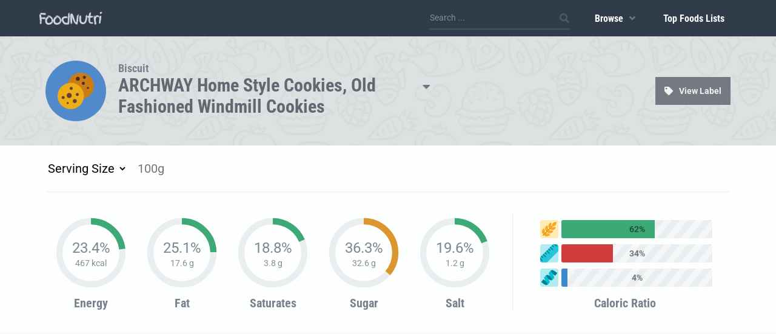

--- FILE ---
content_type: text/html; charset=UTF-8
request_url: https://foodnutri.com/facts/archway-home-style-cookies-old-fashioned-windmill-cookies
body_size: 8330
content:
<!DOCTYPE html>
<html lang="en">
	<head>
		<meta charset="utf-8">
		<meta name="viewport" content="width=device-width,minimum-scale=1">
		<title>ARCHWAY Home Style Cookies, Old Fashioned Windmill Cookies | Nutrition Facts, Carbs & Calories</title>
		<meta property="og:url" content="https://foodnutri.com/facts/archway-home-style-cookies-old-fashioned-windmill-cookies">
		<meta property="og:type" content="website">
		<meta property="og:title" content="ARCHWAY Home Style Cookies, Old Fashioned Windmill Cookies | Nutrition Facts, Carbs & Calories">
		<meta property="og:locale" content="en_US">
		<meta property="og:image" content="https://foodnutri.com/web/img/ids/275.png">
		<meta property="og:description" content="Nutrition label, facts, carbs and calories for ARCHWAY Home Style Cookies, Old Fashioned Windmill Cookies. Embed or print nutrition label.">
		<meta property="og:site_name" content="FoodNutri">
		<meta name="description" content="Nutrition label, facts, carbs and calories for ARCHWAY Home Style Cookies, Old Fashioned Windmill Cookies. Embed or print nutrition label.">
		<meta name="keywords" content="food,nutrition,vegetables,seafood,fruit,meat,dairy,egg,foodnutri,vitamins,minerals,fat,calories,protein,carbs">
		<meta name="twitter:card" content="summary_large_image">
		<meta name="twitter:description" content="Nutrition label, facts, carbs and calories for ARCHWAY Home Style Cookies, Old Fashioned Windmill Cookies. Embed or print nutrition label.">
		<meta name="twitter:title" content="ARCHWAY Home Style Cookies, Old Fashioned Windmill Cookies | Nutrition Facts, Carbs & Calories">
		<meta name="twitter:site" content="@foodnutrifacts">
		<meta name="twitter:image" content="https://foodnutri.com/web/img/ids/275.png">
		<meta name="twitter:creator" content="@foodnutrifacts">
		<link rel="icon" type="image/png" href="https://foodnutri.com/web/img/icon.png">
		<link href="https://foodnutri.com/web/css/style.min.css?v=1.0.0" rel="stylesheet" type="text/css">
		
<link rel="canonical" href="https://foodnutri.com/facts/archway-home-style-cookies-old-fashioned-windmill-cookies">

	</head>
	<body>
		
		<div class="top-bar">
		    <nav>
		        <a href="https://foodnutri.com/"><img src="https://foodnutri.com/web/img/logo.png" alt="FoodNutri"></a>
		        <ul>
										<li>
						<input type="checkbox" id="msearch">
					    <label for="msearch"><i class="fas fa-search"></i></label>
						<div class="search-top">
							<input type="text" name="search_text" id="search_text" placeholder="Search ...">
							<a href="#"><i class="fas fa-search"></i></a>
						</div>
					</li>
							            <li>
		                <a href="#">Browse<i class="fas fa-angle-down"></i></a>
						<input type="checkbox" id="mmenu">
					    <label for="mmenu"><i class="fas fa-bars"></i></label>
		                <div class="drop-con">
		                    <div class="img">
		                        <img src="https://foodnutri.com/web/img/veg.jpg" width="300" height="250" alt="Food">
		                    </div>
		                    <div class="links">
		                        <h2>Browse Foods & Beverages</h2>
		                        <a href="https://foodnutri.com/search/n0/eggs,milk%20and%20milk%20products/n/n/n/1"><i class="fas fa-angle-right"></i>Dairy & Egg Items</a>
		                        <a href="https://foodnutri.com/search/n0/vegetables/n/n/n/1"><i class="fas fa-angle-right"></i>Vegetables</a>
		                        <a href="https://foodnutri.com/search/n0/fruits/n/n/n/1"><i class="fas fa-angle-right"></i>Fruits</a>
		                        <a href="https://foodnutri.com/search/n0/aquatic%20foods/n/n/n/1"><i class="fas fa-angle-right"></i>Seafood</a>
		                        <a href="https://foodnutri.com/search/n0/cereals%20and%20cereal%20products/n/n/n/1"><i class="fas fa-angle-right"></i>Cereal</a>
		                        <a href="https://foodnutri.com/search/n0/nuts/n/n/n/1"><i class="fas fa-angle-right"></i>Nuts</a>
		                        <a href="https://foodnutri.com/search/n0/animal%20foods/n/n/n/1"><i class="fas fa-angle-right"></i>Meat & Poultry</a>
		                        <a href="https://foodnutri.com/search/n0/beverages/n/n/n/1"><i class="fas fa-angle-right"></i>Beverages</a>
		                        <a href="https://foodnutri.com/search/n0/gourds/n/n/n/1"><i class="fas fa-angle-right"></i>Gourds</a>
		                        <a href="https://foodnutri.com/search/n0/pulses/n/n/n/1"><i class="fas fa-angle-right"></i>Pulses</a>
		                        <div>
		                            <a href="https://foodnutri.com/search">Browse All Foods & Beverages</a>
									<a class="dhide" href="https://foodnutri.com/top-foods-lists">Top Foods Lists</a>
		                        </div>
		                    </div>
		                </div>
		            </li>
					<li>
						<a href="https://foodnutri.com/top-foods-lists">Top Foods Lists</a>
					</li>
		        </ul>
		    </nav>
		</div>
		<main>
<div class="facts-top">
    <div class="con">
        <div class="img">
                        <img src="https://foodnutri.com/web/img/foods/cookies.png" alt="Biscuit" width="80" height="80">
                    </div>
        <div class="headings">
            <h2>Biscuit</h2>
            <h1>ARCHWAY Home Style Cookies, Old Fashioned Windmill Cookies<i class="fas fa-caret-down"></i></h1>
            <div class="dropdown">
                                <a href="https://foodnutri.com/facts/archway-home-style-cookies-chocolate-chip-ice-box">ARCHWAY Home Style Cookies, Chocolate Chip Ice Box</a>
                                <a href="https://foodnutri.com/facts/archway-home-style-cookies-coconut-macaroon">ARCHWAY Home Style Cookies, Coconut Macaroon</a>
                                <a href="https://foodnutri.com/facts/archway-home-style-cookies-date-filled-oatmeal">ARCHWAY Home Style Cookies, Date Filled Oatmeal</a>
                                <a href="https://foodnutri.com/facts/archway-home-style-cookies-dutch-cocoa">ARCHWAY Home Style Cookies, Dutch Cocoa</a>
                                <a href="https://foodnutri.com/facts/archway-home-style-cookies-frosty-lemon">ARCHWAY Home Style Cookies, Frosty Lemon</a>
                                <a href="https://foodnutri.com/facts/archway-home-style-cookies-iced-molasses">ARCHWAY Home Style Cookies, Iced Molasses</a>
                                <a href="https://foodnutri.com/facts/archway-home-style-cookies-iced-oatmeal">ARCHWAY Home Style Cookies, Iced Oatmeal</a>
                                <a href="https://foodnutri.com/facts/archway-home-style-cookies-molasses">ARCHWAY Home Style Cookies, Molasses</a>
                                <a href="https://foodnutri.com/facts/archway-home-style-cookies-oatmeal">ARCHWAY Home Style Cookies, Oatmeal</a>
                                <a href="https://foodnutri.com/facts/archway-home-style-cookies-oatmeal-raisin">ARCHWAY Home Style Cookies, Oatmeal Raisin</a>
                                <a href="https://foodnutri.com/facts/archway-home-style-cookies-old-fashioned-molasses">ARCHWAY Home Style Cookies, Old Fashioned Molasses</a>
                                <a href="https://foodnutri.com/facts/archway-home-style-cookies-old-fashioned-windmill-cookies">ARCHWAY Home Style Cookies, Old Fashioned Windmill Cookies</a>
                                <a href="https://foodnutri.com/facts/archway-home-style-cookies-peanut-butter">ARCHWAY Home Style Cookies, Peanut Butter</a>
                                <a href="https://foodnutri.com/facts/archway-home-style-cookies-raspberry-filled">ARCHWAY Home Style Cookies, Raspberry Filled</a>
                                <a href="https://foodnutri.com/facts/archway-home-style-cookies-reduced-fat-ginger-snaps">ARCHWAY Home Style Cookies, Reduced Fat Ginger Snaps</a>
                                <a href="https://foodnutri.com/facts/archway-home-style-cookies-strawberry-filled">ARCHWAY Home Style Cookies, Strawberry Filled</a>
                                <a href="https://foodnutri.com/facts/archway-home-style-cookies-sugar-free-oatmeal">ARCHWAY Home Style Cookies, Sugar Free Oatmeal</a>
                                <a href="https://foodnutri.com/facts/biscuits-mixed-grain-refrigerated-dough">Biscuits, mixed grain, refrigerated dough</a>
                                <a href="https://foodnutri.com/facts/biscuits-plain-or-buttermilk-dry-mix">Biscuits, plain or buttermilk, dry mix</a>
                                <a href="https://foodnutri.com/facts/biscuits-plain-or-buttermilk-dry-mix-prepared">Biscuits, plain or buttermilk, dry mix, prepared</a>
                                <a href="https://foodnutri.com/facts/biscuits-plain-or-buttermilk-frozen-baked">Biscuits, plain or buttermilk, frozen, baked</a>
                                <a href="https://foodnutri.com/facts/biscuits-plain-or-buttermilk-prepared-from-recipe">Biscuits, plain or buttermilk, prepared from recipe</a>
                                <a href="https://foodnutri.com/facts/biscuits-plain-or-buttermilk-refrigerated-dough-higher-fat">Biscuits, plain or buttermilk, refrigerated dough, higher fat</a>
                                <a href="https://foodnutri.com/facts/biscuits-plain-or-buttermilk-refrigerated-dough-higher-fat-baked">Biscuits, plain or buttermilk, refrigerated dough, higher fat, baked</a>
                                <a href="https://foodnutri.com/facts/biscuits-plain-or-buttermilk-refrigerated-dough-lower-fat">Biscuits, plain or buttermilk, refrigerated dough, lower fat</a>
                                <a href="https://foodnutri.com/facts/biscuits-plain-or-buttermilk-refrigerated-dough-lower-fat-baked">Biscuits, plain or buttermilk, refrigerated dough, lower fat, baked</a>
                                <a href="https://foodnutri.com/facts/cookies-animal-crackers-(includes-arrowroot-tea-biscuits)">Cookies, animal crackers (includes arrowroot, tea biscuits)</a>
                                <a href="https://foodnutri.com/facts/cookies-brownies-commercially-prepared">Cookies, brownies, commercially prepared</a>
                                <a href="https://foodnutri.com/facts/cookies-brownies-dry-mix-regular">Cookies, brownies, dry mix, regular</a>
                                <a href="https://foodnutri.com/facts/cookies-brownies-dry-mix-special-dietary">Cookies, brownies, dry mix, special dietary</a>
                                <a href="https://foodnutri.com/facts/cookies-brownies-dry-mix-special-dietary-prepared">Cookies, brownies, dry mix, special dietary, prepared</a>
                                <a href="https://foodnutri.com/facts/cookies-brownies-prepared-from-recipe">Cookies, brownies, prepared from recipe</a>
                                <a href="https://foodnutri.com/facts/cookies-butter-commercially-prepared-enriched">Cookies, butter, commercially prepared, enriched</a>
                                <a href="https://foodnutri.com/facts/cookies-butter-commercially-prepared-unenriched">Cookies, butter, commercially prepared, unenriched</a>
                                <a href="https://foodnutri.com/facts/cookies-chocolate-chip-commercially-prepared-regular-higher-fat-enriched">Cookies, chocolate chip, commercially prepared, regular, higher fat, enriched</a>
                                <a href="https://foodnutri.com/facts/cookies-chocolate-chip-commercially-prepared-regular-higher-fat-unenriched">Cookies, chocolate chip, commercially prepared, regular, higher fat, unenriched</a>
                                <a href="https://foodnutri.com/facts/cookies-chocolate-chip-commercially-prepared-regular-lower-fat">Cookies, chocolate chip, commercially prepared, regular, lower fat</a>
                                <a href="https://foodnutri.com/facts/cookies-chocolate-chip-commercially-prepared-soft-type">Cookies, chocolate chip, commercially prepared, soft-type</a>
                                <a href="https://foodnutri.com/facts/cookies-chocolate-chip-commercially-prepared-special-dietary">Cookies, chocolate chip, commercially prepared, special dietary</a>
                                <a href="https://foodnutri.com/facts/cookies-chocolate-chip-dry-mix">Cookies, chocolate chip, dry mix</a>
                                <a href="https://foodnutri.com/facts/cookies-chocolate-chip-prepared-from-recipe-made-with-butter">Cookies, chocolate chip, prepared from recipe, made with butter</a>
                                <a href="https://foodnutri.com/facts/cookies-chocolate-chip-prepared-from-recipe-made-with-margarine">Cookies, chocolate chip, prepared from recipe, made with margarine</a>
                                <a href="https://foodnutri.com/facts/cookies-chocolate-chip-refrigerated-dough">Cookies, chocolate chip, refrigerated dough</a>
                                <a href="https://foodnutri.com/facts/cookies-chocolate-chip-refrigerated-dough-baked">Cookies, chocolate chip, refrigerated dough, baked</a>
                                <a href="https://foodnutri.com/facts/cookies-chocolate-sandwich-with-creme-filling-regular">Cookies, chocolate sandwich, with creme filling, regular</a>
                                <a href="https://foodnutri.com/facts/cookies-chocolate-sandwich-with-creme-filling-regular-chocolate-coated">Cookies, chocolate sandwich, with creme filling, regular, chocolate-coated</a>
                                <a href="https://foodnutri.com/facts/cookies-chocolate-sandwich-with-creme-filling-special-dietary">Cookies, chocolate sandwich, with creme filling, special dietary</a>
                                <a href="https://foodnutri.com/facts/cookies-chocolate-sandwich-with-extra-creme-filling">Cookies, chocolate sandwich, with extra creme filling</a>
                                <a href="https://foodnutri.com/facts/cookies-chocolate-wafers">Cookies, chocolate wafers</a>
                                <a href="https://foodnutri.com/facts/cookies-coconut-macaroons-prepared-from-recipe">Cookies, coconut macaroons, prepared from recipe</a>
                                <a href="https://foodnutri.com/facts/cookies-fig-bars">Cookies, fig bars</a>
                                <a href="https://foodnutri.com/facts/cookies-fortune">Cookies, fortune</a>
                                <a href="https://foodnutri.com/facts/cookies-fudge-cake-type-(includes-trolley-cakes)">Cookies, fudge, cake-type (includes trolley cakes)</a>
                                <a href="https://foodnutri.com/facts/cookies-gingersnaps">Cookies, gingersnaps</a>
                                <a href="https://foodnutri.com/facts/cookies-graham-crackers-chocolate-coated">Cookies, graham crackers, chocolate-coated</a>
                                <a href="https://foodnutri.com/facts/cookies-graham-crackers-plain-or-honey-(includes-cinnamon)">Cookies, graham crackers, plain or honey (includes cinnamon)</a>
                                <a href="https://foodnutri.com/facts/cookies-ladyfingers-with-lemon-juice-rind">Cookies, ladyfingers, with lemon juice and rind</a>
                                <a href="https://foodnutri.com/facts/cookies-ladyfingers-without-lemon-juice-rind">Cookies, ladyfingers, without lemon juice and rind</a>
                                <a href="https://foodnutri.com/facts/cookies-marshmallow-chocolate-coated-(includes-marshmallow-pies)">Cookies, marshmallow, chocolate-coated (includes marshmallow pies)</a>
                                <a href="https://foodnutri.com/facts/cookies-molasses">Cookies, molasses</a>
                                <a href="https://foodnutri.com/facts/cookies-oatmeal-commercially-prepared-fat-free">Cookies, oatmeal, commercially prepared, fat-free</a>
                                <a href="https://foodnutri.com/facts/cookies-oatmeal-commercially-prepared-regular">Cookies, oatmeal, commercially prepared, regular</a>
                                <a href="https://foodnutri.com/facts/cookies-oatmeal-commercially-prepared-soft-type">Cookies, oatmeal, commercially prepared, soft-type</a>
                                <a href="https://foodnutri.com/facts/cookies-oatmeal-commercially-prepared-special-dietary">Cookies, oatmeal, commercially prepared, special dietary</a>
                                <a href="https://foodnutri.com/facts/cookies-oatmeal-dry-mix">Cookies, oatmeal, dry mix</a>
                                <a href="https://foodnutri.com/facts/cookies-oatmeal-prepared-from-recipe-with-raisins">Cookies, oatmeal, prepared from recipe, with raisins</a>
                                <a href="https://foodnutri.com/facts/cookies-oatmeal-prepared-from-recipe-without-raisins">Cookies, oatmeal, prepared from recipe, without raisins</a>
                                <a href="https://foodnutri.com/facts/cookies-oatmeal-refrigerated-dough">Cookies, oatmeal, refrigerated dough</a>
                                <a href="https://foodnutri.com/facts/cookies-oatmeal-refrigerated-dough-baked">Cookies, oatmeal, refrigerated dough, baked</a>
                                <a href="https://foodnutri.com/facts/cookies-peanut-butter-sandwich-regular">Cookies, peanut butter sandwich, regular</a>
                                <a href="https://foodnutri.com/facts/cookies-peanut-butter-sandwich-special-dietary">Cookies, peanut butter sandwich, special dietary</a>
                                <a href="https://foodnutri.com/facts/cookies-peanut-butter-commercially-prepared-regular">Cookies, peanut butter, commercially prepared, regular</a>
                                <a href="https://foodnutri.com/facts/cookies-peanut-butter-commercially-prepared-soft-type">Cookies, peanut butter, commercially prepared, soft-type</a>
                                <a href="https://foodnutri.com/facts/cookies-peanut-butter-prepared-from-recipe">Cookies, peanut butter, prepared from recipe</a>
                                <a href="https://foodnutri.com/facts/cookies-peanut-butter-refrigerated-dough">Cookies, peanut butter, refrigerated dough</a>
                                <a href="https://foodnutri.com/facts/cookies-peanut-butter-refrigerated-dough-baked">Cookies, peanut butter, refrigerated dough, baked</a>
                                <a href="https://foodnutri.com/facts/cookies-raisin-soft-type">Cookies, raisin, soft-type</a>
                                <a href="https://foodnutri.com/facts/cookies-shortbread-commercially-prepared-pecan">Cookies, shortbread, commercially prepared, pecan</a>
                                <a href="https://foodnutri.com/facts/cookies-shortbread-commercially-prepared-plain">Cookies, shortbread, commercially prepared, plain</a>
                                <a href="https://foodnutri.com/facts/cookies-sugar-wafers-with-creme-filling-regular">Cookies, sugar wafers with creme filling, regular</a>
                                <a href="https://foodnutri.com/facts/cookies-sugar-wafers-with-creme-filling-special-dietary">Cookies, sugar wafers with creme filling, special dietary</a>
                                <a href="https://foodnutri.com/facts/cookies-sugar-commercially-prepared-regular-(includes-vanilla)">Cookies, sugar, commercially prepared, regular (includes vanilla)</a>
                                <a href="https://foodnutri.com/facts/cookies-sugar-commercially-prepared-special-dietary">Cookies, sugar, commercially prepared, special dietary</a>
                                <a href="https://foodnutri.com/facts/cookies-sugar-prepared-from-recipe-made-with-margarine">Cookies, sugar, prepared from recipe, made with margarine</a>
                                <a href="https://foodnutri.com/facts/cookies-sugar-refrigerated-dough">Cookies, sugar, refrigerated dough</a>
                                <a href="https://foodnutri.com/facts/cookies-sugar-refrigerated-dough-baked">Cookies, sugar, refrigerated dough, baked</a>
                                <a href="https://foodnutri.com/facts/cookies-vanilla-sandwich-with-creme-filling">Cookies, vanilla sandwich with creme filling</a>
                                <a href="https://foodnutri.com/facts/cookies-vanilla-wafers-higher-fat">Cookies, vanilla wafers, higher fat</a>
                                <a href="https://foodnutri.com/facts/cookies-vanilla-wafers-lower-fat">Cookies, vanilla wafers, lower fat</a>
                                <a href="https://foodnutri.com/facts/fast-foods-cookies-animal-crackers">Fast foods, cookies, animal crackers</a>
                                <a href="https://foodnutri.com/facts/fast-foods-cookies-chocolate-chip">Fast foods, cookies, chocolate chip</a>
                                <a href="https://foodnutri.com/facts/keebler-keebler-chocolate-graham-selects">KEEBLER, KEEBLER Chocolate Graham SELECTS</a>
                                <a href="https://foodnutri.com/facts/keebler-keebler-golden-vanilla-wafers-artificially-flavored">KEEBLER, KEEBLER GOLDEN Vanilla Wafers, Artificially Flavored</a>
                                <a href="https://foodnutri.com/facts/kentucky-fried-chicken-biscuit-analyzed-prior-to-january-2007">KENTUCKY FRIED CHICKEN, Biscuit, analyzed prior to January 2007</a>
                                <a href="https://foodnutri.com/facts/martha-white-foods-martha-whites-buttermilk-biscuit-mix-dry">MARTHA WHITE FOODS, Martha White's Buttermilk Biscuit Mix, dry</a>
                                <a href="https://foodnutri.com/facts/martha-white-foods-martha-whites-chewy-fudge-brownie-mix-dry">MARTHA WHITE FOODS, Martha White's Chewy Fudge Brownie Mix, dry</a>
                                <a href="https://foodnutri.com/facts/mcdonalds-biscuit-large-size">McDONALD'S, Biscuit, large size</a>
                                <a href="https://foodnutri.com/facts/mcdonalds-biscuit-regular-size">McDONALD'S, Biscuit, regular size</a>
                                <a href="https://foodnutri.com/facts/mcdonalds-mcdonaldland-chocolate-chip-cookies">McDONALD'S, McDONALDLAND Chocolate Chip Cookies</a>
                                <a href="https://foodnutri.com/facts/mcdonalds-mcdonaldland-cookies">McDONALD'S, McDONALDLAND Cookies</a>
                                <a href="https://foodnutri.com/facts/mckee-baking-little-debbie-nutty-bars-wafers-with-peanut-butter-chocolate-covered">MCKEE BAKING, LITTLE DEBBIE NUTTY BARS, Wafers with Peanut Butter, Chocolate Covered</a>
                                <a href="https://foodnutri.com/facts/nabisco-nabisco-snackwells-fat-free-devils-food-cookie-cakes">NABISCO, NABISCO SNACKWELL'S Fat Free Devil's Food Cookie Cakes</a>
                                <a href="https://foodnutri.com/facts/pan-dulce-la-ricura-salpora-de-arroz-con-azucar-cookie-like-contains-wheat-flour-rice-flour">Pan Dulce, LA RICURA, Salpora de Arroz con Azucar, cookie-like, contains wheat flour and rice flour</a>
                                <a href="https://foodnutri.com/facts/pillsbury-golden-layer-buttermilk-biscuits-artificial-flavor-refrigerated-dough">PILLSBURY Golden Layer Buttermilk Biscuits, Artificial Flavor, refrigerated dough</a>
                                <a href="https://foodnutri.com/facts/pillsbury-grands-buttermilk-biscuits-refrigerated-dough">PILLSBURY GRANDS, Buttermilk Biscuits, refrigerated dough</a>
                                <a href="https://foodnutri.com/facts/pillsbury-buttermilk-biscuits-artificial-flavor-refrigerated-dough">PILLSBURY, Buttermilk Biscuits, Artificial Flavor, refrigerated dough</a>
                                <a href="https://foodnutri.com/facts/pillsbury-chocolate-chip-cookies-refrigerated-dough">PILLSBURY, Chocolate Chip Cookies, refrigerated dough</a>
                                <a href="https://foodnutri.com/facts/popeyes-biscuit">POPEYES, Biscuit</a>
                            </div>
        </div>
        <div class="links">
            <a href="#" class="generatelabel"><i class="fas fa-tag"></i>View Label</a>
        </div>
    </div>
</div>
<div class="facts-mid">
    <div class="con serving">
        <select>
            <option value="100">Serving Size</option>
                        <option value="20">1 serving</option>
                    </select>
        <input type="text" placeholder="100g">
    </div>
    <div class="con">
        <div class="donut nutrient" data-defval="467" data-unit="kcal" data-rda="2000" data-tooltip="2,000 kcal (RDA)">
            <svg width="130px" height="130px" viewBox="0 0 100 100">
                <circle cx="50" cy="50" r="40" fill="transparent"></circle>
                <circle cx="50" cy="50" r="40" fill="transparent" stroke-width="8" stroke="#ebeef1"></circle>
                <circle cx="50" cy="50" r="40" fill="transparent" stroke-width="8" stroke="#3da977" stroke-dasharray="500" stroke-dashoffset="-193"></circle>
            </svg>
            <div>
                23.4%<br>
                <span>467 kcal</span>
            </div>
            <h3>Energy</h3>
        </div>
                <div class="donut nutrient" data-defval="17.55" data-unit="g" data-rda="70" data-tooltip="70 g (RDA)">
            <svg width="130px" height="130px" viewBox="0 0 100 100">
                <circle cx="50" cy="50" r="40" fill="transparent"></circle>
                <circle cx="50" cy="50" r="40" fill="transparent" stroke-width="8" stroke="#ebeef1"></circle>
                <circle cx="50" cy="50" r="40" fill="transparent" stroke-width="8" stroke="#3da977" stroke-dasharray="500" stroke-dashoffset="-189"></circle>
            </svg>
            <div>
                25.1%<br>
                <span>17.6 g</span>
            </div>
            <h3>Fat</h3>
        </div>
                        <div class="donut nutrient donut-alt" data-defval="3.75" data-unit="g" data-rda="20" data-tooltip="20 g (RDA)">
            <svg width="130px" height="130px" viewBox="0 0 100 100">
                <circle cx="50" cy="50" r="40" fill="transparent"></circle>
                <circle cx="50" cy="50" r="40" fill="transparent" stroke-width="8" stroke="#ebeef1"></circle>
                <circle cx="50" cy="50" r="40" fill="transparent" stroke-width="8" stroke="#3da977" stroke-dasharray="500" stroke-dashoffset="-204"></circle>
            </svg>
            <div>
                18.8%<br>
                <span>3.8 g</span>
            </div>
            <h3>Saturates</h3>
        </div>
                        <div class="donut nutrient donut-alt" data-defval="32.64" data-unit="g" data-rda="90" data-tooltip="90 g (RDA)">
            <svg width="130px" height="130px" viewBox="0 0 100 100">
                <circle cx="50" cy="50" r="40" fill="transparent"></circle>
                <circle cx="50" cy="50" r="40" fill="transparent" stroke-width="8" stroke="#ebeef1"></circle>
                <circle cx="50" cy="50" r="40" fill="transparent" stroke-width="8" stroke="#db972e" stroke-dasharray="500" stroke-dashoffset="-160"></circle>
            </svg>
            <div>
                36.3%<br>
                <span>32.6 g</span>
            </div>
            <h3>Sugar</h3>
        </div>
                        <div class="donut nutrient donut-alt" data-defval="1.1775" data-unit="g" data-rda="6"  data-tooltip="6 g (RDA)">
            <svg width="130px" height="130px" viewBox="0 0 100 100">
                <circle cx="50" cy="50" r="40" fill="transparent"></circle>
                <circle cx="50" cy="50" r="40" fill="transparent" stroke-width="8" stroke="#ebeef1"></circle>
                <circle cx="50" cy="50" r="40" fill="transparent" stroke-width="8" stroke="#3da977" stroke-dasharray="500" stroke-dashoffset="-202"></circle>
            </svg>
            <div>
                19.6%<br>
                <span>1.2 g</span>
            </div>
            <h3>Salt</h3>
        </div>
                <div class="ratio">
            <div data-tooltip="Carbohydrates">
                <img src="https://foodnutri.com//web/img/carbs.png" width="40" height="40" alt="carbs">
                <div>
                                        <span class="bar" style="background-color:#3da977;width:62%;"></span>
                    <span class="txt">62%</span>
                </div>
            </div>
            <div data-tooltip="Fat">
                <img src="https://foodnutri.com//web/img/fat.png" width="40" height="40" alt="fat">
                <div>
                                        <span class="bar" style="background-color:#d03c3c;width:34%;"></span>
                    <span class="txt">34%</span>
                </div>
            </div>
            <div data-tooltip="Protein">
                <img src="https://foodnutri.com//web/img/protein.png" width="40" height="40" alt="protein">
                <div>
                                        <span class="bar" style="background-color:#3c89d0;width:4%;"></span>
                    <span class="txt">4%</span>
                </div>
            </div>
            <h3>Caloric Ratio</h3>
        </div>
    </div>
</div>
<div style="text-align:center;">
    <ins class="adsbygoogle"
         style="display:block;margin:20px 0 0 0;"
         data-ad-client="ca-pub-5334209985480891"
         data-ad-slot="7283293844"
         data-ad-format="auto"
         data-full-width-responsive="true"></ins>
    <script>
    (adsbygoogle = window.adsbygoogle || []).push({});
    </script>
</div>
<div class="facts-bot">
    <h2>Nutrition</h2>
    <div class="con">
        <div class="left">
            <table class="table-1">
                <thead>
                    <tr>
                        <th colspan="3">
                            <span class="h">Calories</span>
                            <span class="dv">% Daily Value</span>
                        </th>
                    </tr>
                </thead>
                <tbody>
                    <tr class="nutrient" data-defval="1956.000000000" data-unit="kj" data-rda="2000">
                        <td><b>Total Calories</b></td>
                        <td class="ts12 val">467 (1956 kJ)</td>
                        <td>
                            <div class="bar" data-tooltip="2,000 kcal (RDA)">
                                <div class="bar-con">
                                    <div style="width:23%;background:#3da977;"></div>
                                    <span>23%</span>
                                </div>
                            </div>
                        </td>
                    </tr>
                    <tr class="nutrient" data-defval="1209.6497324636" data-unit="kj">
                        <td class="child">from Carbohydrate</td>
                        <td class="ts12 val">289 (1210 kJ)</td>
                        <td></td>
                    </tr>
                    <tr class="nutrient" data-defval="661.30477378729" data-unit="kj">
                        <td class="child">from Fat</td>
                        <td class="ts12 val">158 (661 kJ)</td>
                        <td></td>
                    </tr>
                    <tr class="nutrient" data-defval="86.582986526883" data-unit="kj">
                        <td class="child">from Protein</td>
                        <td class="ts12 val">21 (87 kJ)</td>
                        <td></td>
                    </tr>
                    <tr class="nutrient" data-defval="0" data-unit="kj">
                        <td class="child">from Alcohol</td>
                        <td class="ts12 val">0 (0 kJ)</td>
                        <td></td>
                    </tr>
                </tbody>
            </table>
            <table class="table-1">
                <thead>
                    <tr>
                        <th colspan="3">
                            <span class="h">Carbohydrates</span>
                            <span class="dv">% Daily Value</span>
                        </th>
                    </tr>
                </thead>
                <tbody>
                    <tr class="nutrient" data-defval="72.23" data-unit="g" data-rda="280">
                        <td><b>Total Carbohydrates</b></td>
                        <td class="ts12 val">72.2 g</td>
                        <td>
                                                        <div class="bar" data-tooltip="280 g (RDA)">
                                <div class="bar-con">
                                    <div style="width:26%;background:#3da977;"></div>
                                    <span>26%</span>
                                </div>
                            </div>
                                                    </td>
                    </tr>
                    <tr class="nutrient" data-defval="1.8" data-unit="g" data-rda="30">
                        <td class="child">Dietary Fiber</td>
                        <td class="ts12 val">1.8 g</td>
                        <td>
                                                        <div class="bar" data-tooltip="30 g (RDA)">
                                <div class="bar-con">
                                    <div style="width:6%;background:#3da977;"></div>
                                    <span>6%</span>
                                </div>
                            </div>
                                                    </td>
                    </tr>
                    <tr class="nutrient" data-defval="0" data-unit="g">
                        <td class="child">Starch</td>
                        <td class="ts12 val">~</td>
                        <td></td>
                    </tr>
                    <tr class="nutrient" data-defval="32.64" data-unit="g">
                        <td class="child">Sugars</td>
                        <td class="ts12 val">32.6 g</td>
                        <td></td>
                    </tr>
                    <tr class="nutrient" data-defval="0" data-unit="mg">
                        <td class="child2">Sucrose</td>
                        <td class="ts12 val">~</td>
                        <td></td>
                    </tr>
                    <tr class="nutrient" data-defval="0" data-unit="mg">
                        <td class="child2">Glucose</td>
                        <td class="ts12 val">~</td>
                        <td></td>
                    </tr>
                    <tr class="nutrient" data-defval="0" data-unit="mg">
                        <td class="child2">Fructose</td>
                        <td class="ts12 val">~</td>
                        <td></td>
                    </tr>
                    <tr class="nutrient" data-defval="0" data-unit="mg">
                        <td class="child2">Lactose</td>
                        <td class="ts12 val">~</td>
                        <td></td>
                    </tr>
                    <tr class="nutrient" data-defval="0" data-unit="mg">
                        <td class="child2">Maltose</td>
                        <td class="ts12 val">~</td>
                        <td></td>
                    </tr>
                    <tr class="nutrient" data-defval="0" data-unit="mg">
                        <td class="child2">Galactose</td>
                        <td class="ts12 val">~</td>
                        <td></td>
                    </tr>
                </tbody>
            </table>
            <table class="table-1">
                <thead>
                    <tr>
                        <th colspan="3">
                            <span class="h">Fats & Fatty Acids</span>
                            <span class="dv">% Daily Value</span>
                        </th>
                    </tr>
                </thead>
                <tbody>
                    <tr class="nutrient bc1" data-defval="17.55" data-unit="g" data-rda="70">
                        <td><b>Total Fat</b></td>
                        <td class="ts12 val">17.6 g</td>
                        <td>
                                                        <div class="bar" data-tooltip="70 g (RDA)">
                                <div class="bar-con">
                                    <div style="width:25%;background:#3da977;"></div>
                                    <span>25%</span>
                                </div>
                            </div>
                                                    </td>
                    </tr>
                    <tr class="nutrient bc2 exp" data-expand="exp1" data-defval="3.75" data-unit="g" data-rda="20">
                        <td class="child"><i class="far fa-plus-square"></i>Saturated Fat</td>
                        <td class="ts12 val">3.8 g</td>
                        <td>
                                                        <div class="bar" data-tooltip="20 g (RDA)">
                                <div class="bar-con">
                                    <div style="width:19%;background:#3da977;"></div>
                                    <span>19%</span>
                                </div>
                            </div>
                                                    </td>
                    </tr>
                    <tr class="nutrient expand bc1 exp1" data-defval="0" data-unit="mg">
                        <td class="child2">Butyric Acid</td>
                        <td class="ts12 val" colspan="2">~</td>
                    </tr>
                    <tr class="nutrient expand bc1 exp1" data-defval="0" data-unit="mg">
                        <td class="child2">Caproic Acid</td>
                        <td class="ts12 val" colspan="2">~</td>
                    </tr>
                    <tr class="nutrient expand bc1 exp1" data-defval="0" data-unit="mg">
                        <td class="child2">Caprylic Acid</td>
                        <td class="ts12 val" colspan="2">~</td>
                    </tr>
                    <tr class="nutrient expand bc1 exp1" data-defval="0" data-unit="mg">
                        <td class="child2">Capric Acid</td>
                        <td class="ts12 val" colspan="2">~</td>
                    </tr>
                    <tr class="nutrient expand bc1 exp1" data-defval="0" data-unit="mg">
                        <td class="child2">Lauric Acid</td>
                        <td class="ts12 val" colspan="2">~</td>
                    </tr>
                    <tr class="nutrient expand bc1 exp1" data-defval="0" data-unit="mg">
                        <td class="child2">Tridecylic Acid</td>
                        <td class="ts12 val" colspan="2">~</td>
                    </tr>
                    <tr class="nutrient expand bc1 exp1" data-defval="0" data-unit="mg">
                        <td class="child2">Myristic Acid</td>
                        <td class="ts12 val" colspan="2">~</td>
                    </tr>
                    <tr class="nutrient expand bc1 exp1" data-defval="0" data-unit="mg">
                        <td class="child2">Pentadecanoic Acid</td>
                        <td class="ts12 val" colspan="2">~</td>
                    </tr>
                    <tr class="nutrient expand bc1 exp1" data-defval="0" data-unit="mg">
                        <td class="child2">Palmitic Acid</td>
                        <td class="ts12 val" colspan="2">~</td>
                    </tr>
                    <tr class="nutrient expand bc1 exp1" data-defval="0" data-unit="mg">
                        <td class="child2">Margaric Acid</td>
                        <td class="ts12 val" colspan="2">~</td>
                    </tr>
                    <tr class="nutrient expand bc1 exp1" data-defval="0" data-unit="mg">
                        <td class="child2">Stearic Acid</td>
                        <td class="ts12 val" colspan="2">~</td>
                    </tr>
                    <tr class="nutrient expand bc1 exp1" data-defval="0" data-unit="mg">
                        <td class="child2">Arachidic Acid</td>
                        <td class="ts12 val" colspan="2">~</td>
                    </tr>
                    <tr class="nutrient expand bc1 exp1" data-defval="0" data-unit="mg">
                        <td class="child2">Behenic Acid</td>
                        <td class="ts12 val" colspan="2">~</td>
                    </tr>
                    <tr class="nutrient expand bc1 exp1" data-defval="0" data-unit="mg">
                        <td class="child2">Lignoceric Acid</td>
                        <td class="ts12 val" colspan="2">~</td>
                    </tr>
                    <tr class="nutrient bc1 exp" data-expand="exp2" data-defval="7.82" data-unit="g">
                        <td class="child"><i class="far fa-plus-square"></i>Monounsaturated Fat</td>
                        <td class="ts12 val">7.8 g</td>
                        <td></td>
                    </tr>
                    <tr class="nutrient expand bc1 exp2" data-defval="0" data-unit="mg">
                        <td class="child2">Myristoleic Acid</td>
                        <td class="ts12 val" colspan="2">~</td>
                    </tr>
                    <tr class="nutrient expand bc1 exp2" data-defval="0" data-unit="mg">
                        <td class="child2">15:1</td>
                        <td class="ts12 val" colspan="2">~</td>
                    </tr>
                    <tr class="nutrient expand bc1 exp2" data-defval="0" data-unit="mg">
                        <td class="child2">Palmitoleic Acid</td>
                        <td class="ts12 val" colspan="2">~</td>
                    </tr>
                    <tr class="nutrient expand bc1 exp2" data-defval="0" data-unit="mg">
                        <td class="child3">16:1 c</td>
                        <td class="ts12 val" colspan="2">~</td>
                    </tr>
                    <tr class="nutrient expand bc1 exp2" data-defval="0" data-unit="mg">
                        <td class="child3">16:1 t</td>
                        <td class="ts12 val" colspan="2">~</td>
                    </tr>
                    <tr class="nutrient expand bc1 exp2" data-defval="0" data-unit="mg">
                        <td class="child2">17:1</td>
                        <td class="ts12 val" colspan="2">~</td>
                    </tr>
                    <tr class="nutrient expand bc1 exp2" data-defval="0" data-unit="mg">
                        <td class="child2">Oleic Acid</td>
                        <td class="ts12 val" colspan="2">~</td>
                    </tr>
                    <tr class="nutrient expand bc1 exp2" data-defval="0" data-unit="mg">
                        <td class="child3">18:1 c</td>
                        <td class="ts12 val" colspan="2">~</td>
                    </tr>
                    <tr class="nutrient expand bc1 exp2" data-defval="0" data-unit="mg">
                        <td class="child3">18:1 t</td>
                        <td class="ts12 val" colspan="2">~</td>
                    </tr>
                    <tr class="nutrient expand bc1 exp2" data-defval="0" data-unit="mg">
                        <td class="child2">Gadoleic Acid</td>
                        <td class="ts12 val" colspan="2">~</td>
                    </tr>
                    <tr class="nutrient expand bc1 exp2" data-defval="0" data-unit="mg">
                        <td class="child2">Erucic Acid</td>
                        <td class="ts12 val" colspan="2">~</td>
                    </tr>
                    <tr class="nutrient expand bc1 exp2" data-defval="0" data-unit="mg">
                        <td class="child3">22:1 c</td>
                        <td class="ts12 val" colspan="2">~</td>
                    </tr>
                    <tr class="nutrient expand bc1 exp2" data-defval="0" data-unit="mg">
                        <td class="child3">22:1 t</td>
                        <td class="ts12 val" colspan="2">~</td>
                    </tr>
                    <tr class="nutrient expand bc1 exp2" data-defval="0" data-unit="mg">
                        <td class="child2">Nervonic Acid</td>
                        <td class="ts12 val" colspan="2">~</td>
                    </tr>
                    <tr class="nutrient bc2 exp" data-expand="exp3" data-defval="1.67" data-unit="g">
                        <td class="child"><i class="far fa-plus-square"></i>Polyunsaturated Fat</td>
                        <td class="ts12 val">1.7 g</td>
                        <td></td>
                    </tr>
                    <tr class="nutrient expand bc1 exp3" data-defval="0" data-unit="mg">
                        <td class="child2">Linoleic Acid</td>
                        <td class="ts12 val" colspan="2">~</td>
                    </tr>
                    <tr class="nutrient expand bc1 exp3" data-defval="0" data-unit="mg">
                        <td class="child3">18:2 CLAs</td>
                        <td class="ts12 val" colspan="2">~</td>
                    </tr>
                    <tr class="nutrient expand bc1 exp3" data-defval="0" data-unit="mg">
                        <td class="child3">18:2 n-6 c,c</td>
                        <td class="ts12 val" colspan="2">~</td>
                    </tr>
                    <tr class="nutrient expand bc1 exp3" data-defval="0" data-unit="mg">
                        <td class="child3">18:2 t,t</td>
                        <td class="ts12 val" colspan="2">~</td>
                    </tr>
                    <tr class="nutrient expand bc1 exp3" data-defval="0" data-unit="mg">
                        <td class="child3">18:2 i</td>
                        <td class="ts12 val" colspan="2">~</td>
                    </tr>
                    <tr class="nutrient expand bc1 exp3" data-defval="0" data-unit="mg">
                        <td class="child3">18:2 t</td>
                        <td class="ts12 val" colspan="2">~</td>
                    </tr>
                    <tr class="nutrient expand bc1 exp3" data-defval="0" data-unit="mg">
                        <td class="child2">Linolenic Acid</td>
                        <td class="ts12 val" colspan="2">~</td>
                    </tr>
                    <tr class="nutrient expand bc1 exp3" data-defval="0" data-unit="mg">
                        <td class="child3">alpha-Linolenic Acid</td>
                        <td class="ts12 val" colspan="2">~</td>
                    </tr>
                    <tr class="nutrient expand bc1 exp3" data-defval="0" data-unit="mg">
                        <td class="child3">gamma-Linolenic acid</td>
                        <td class="ts12 val" colspan="2">~</td>
                    </tr>
                    <tr class="nutrient expand bc1 exp3" data-defval="0" data-unit="mg">
                        <td class="child2">Parinaric Acid</td>
                        <td class="ts12 val" colspan="2">~</td>
                    </tr>
                    <tr class="nutrient expand bc1 exp3" data-defval="0" data-unit="mg">
                        <td class="child2">Eicosadienoic Acid</td>
                        <td class="ts12 val" colspan="2">~</td>
                    </tr>
                    <tr class="nutrient expand bc1 exp3" data-defval="0" data-unit="mg">
                        <td class="child2">Eicosatrienoic Acid</td>
                        <td class="ts12 val" colspan="2">~</td>
                    </tr>
                    <tr class="nutrient expand bc1 exp3" data-defval="0" data-unit="mg">
                        <td class="child3">20:3 n-3</td>
                        <td class="ts12 val" colspan="2">~</td>
                    </tr>
                    <tr class="nutrient expand bc1 exp3" data-defval="0" data-unit="mg">
                        <td class="child2">Dihomo-gamma-linolenic acid</td>
                        <td class="ts12 val" colspan="2">~</td>
                    </tr>
                    <tr class="nutrient expand bc1 exp3" data-defval="0" data-unit="mg">
                        <td class="child2">Arachidonic Acid</td>
                        <td class="ts12 val" colspan="2">~</td>
                    </tr>
                    <tr class="nutrient expand bc1 exp3" data-defval="0" data-unit="mg">
                        <td class="child3">20:4 n-6</td>
                        <td class="ts12 val" colspan="2">~</td>
                    </tr>
                    <tr class="nutrient expand bc1 exp3" data-defval="0" data-unit="mg">
                        <td class="child2">Timnodonic Acid</td>
                        <td class="ts12 val" colspan="2">~</td>
                    </tr>
                    <tr class="nutrient expand bc1 exp3" data-defval="0" data-unit="mg">
                        <td class="child2">Clupanodonic Acid</td>
                        <td class="ts12 val" colspan="2">~</td>
                    </tr>
                    <tr class="nutrient expand bc1 exp3" data-defval="0" data-unit="mg">
                        <td class="child2">Docosahexaenoic Acid</td>
                        <td class="ts12 val" colspan="2">~</td>
                    </tr>
                    <tr class="nutrient bc1" data-defval="4.3" data-unit="g">
                        <td class="child">Trans Fat</td>
                        <td class="ts12 val">4.3 g</td>
                        <td></td>
                    </tr>
                    <tr class="nutrient bc1" data-defval="0" data-unit="mg">
                        <td class="child">Omega-3 Fatty Acids</td>
                        <td class="ts12 val">~</td>
                        <td></td>
                    </tr>
                    <tr class="nutrient bc2" data-defval="0" data-unit="mg">
                        <td class="child">Omega-6 Fatty Acids</td>
                        <td class="ts12 val">~</td>
                        <td></td>
                    </tr>
                </tbody>
            </table>
            <table class="table-1">
                <thead>
                    <tr>
                        <th colspan="3">
                            <span class="h">Sterols</span>
                            <span class="dv">% Daily Value</span>
                        </th>
                    </tr>
                </thead>
                <tbody>
                    <tr class="nutrient" data-defval="1.000000000" data-unit="mg" data-rda="300">
                        <td>Cholesterol</td>
                        <td class="ts12 val">1.0 mg</td>
                        <td>
                                                        <div class="bar" data-tooltip="300 mg (RDA)">
                                <div class="bar-con">
                                    <div style="width:0%;background:#3da977;"></div>
                                    <span>0%</span>
                                </div>
                            </div>
                                                    </td>
                    </tr>
                    <tr class="nutrient" data-defval="0" data-unit="mg">
                        <td>Phytosterols</td>
                        <td class="ts12 val">~</td>
                        <td></td>
                    </tr>
                    <tr class="nutrient" data-defval="0" data-unit="mg">
                        <td class="child">Campesterol</td>
                        <td class="ts12 val">~</td>
                        <td></td>
                    </tr>
                    <tr class="nutrient" data-defval="0" data-unit="mg">
                        <td class="child">Stigmasterol</td>
                        <td class="ts12 val">~</td>
                        <td></td>
                    </tr>
                    <tr class="nutrient" data-defval="0" data-unit="mg">
                        <td class="child">Beta-sitosterol</td>
                        <td class="ts12 val">~</td>
                        <td></td>
                    </tr>
                </tbody>
            </table>
        </div>
        <div class="center">
            <table class="table-1">
                <thead>
                    <tr>
                        <th colspan="3">
                            <span class="h">Protein & Amino Acids</span>
                            <span class="dv">% Daily Value</span>
                        </th>
                    </tr>
                </thead>
                <tbody>
                    <tr class="nutrient" data-defval="5.17" data-unit="g" data-rda="50">
                        <td>Protein</td>
                        <td class="ts12 val">5.2 g</td>
                        <td>
                                                        <div class="bar" data-tooltip="50 g (RDA)">
                                <div class="bar-con">
                                    <div style="width:10%;background:#3da977;"></div>
                                    <span>10%</span>
                                </div>
                            </div>
                                                    </td>
                    </tr>
                    <tr>
                        <td colspan="3"><b>Essential Aminos</b></td>
                    </tr>
                    <tr class="nutrient" data-defval="0" data-unit="mg" data-rda="840">
                        <td class="child">Histidine</td>
                        <td class="ts12 val">~</td>
                        <td>
                                                    </td>
                    </tr>
                    <tr class="nutrient" data-defval="0" data-unit="mg" data-rda="1140">
                        <td class="child">Isoleucine</td>
                        <td class="ts12 val">~</td>
                        <td>
                                                    </td>
                    </tr>
                    <tr class="nutrient" data-defval="0" data-unit="mg" data-rda="2580">
                        <td class="child">Leucine</td>
                        <td class="ts12 val">~</td>
                        <td>
                                                    </td>
                    </tr>
                    <tr class="nutrient" data-defval="0" data-unit="mg" data-rda="2280">
                        <td class="child">Lysine</td>
                        <td class="ts12 val">~</td>
                        <td>
                                                    </td>
                    </tr>
                    <tr class="nutrient" data-defval="0" data-unit="mg" data-rda="1140">
                        <td class="child">Methionine</td>
                        <td class="ts12 val">~</td>
                        <td>
                                                    </td>
                    </tr>
                    <tr class="nutrient" data-defval="0" data-unit="mg" data-rda="1980">
                        <td class="child">Phenylalanine</td>
                        <td class="ts12 val">~</td>
                        <td>
                                                    </td>
                    </tr>
                    <tr class="nutrient" data-defval="0" data-unit="mg" data-rda="1200">
                        <td class="child">Threonine</td>
                        <td class="ts12 val">~</td>
                        <td>
                                                    </td>
                    </tr>
                    <tr class="nutrient" data-defval="0" data-unit="mg" data-rda="300">
                        <td class="child">Tryptophan</td>
                        <td class="ts12 val">~</td>
                        <td>
                                                    </td>
                    </tr>
                    <tr class="nutrient" data-defval="0" data-unit="mg" data-rda="1440">
                        <td class="child">Valine</td>
                        <td class="ts12 val">~</td>
                        <td>
                                                    </td>
                    </tr>
                    <tr>
                        <td colspan="3"><b>Non-essential Aminos</b></td>
                    </tr>
                    <tr class="nutrient" data-defval="0" data-unit="mg">
                        <td class="child">Alanine</td>
                        <td class="ts12 val">~</td>
                        <td></td>
                    </tr>
                    <tr class="nutrient" data-defval="0" data-unit="mg">
                        <td class="child">Arginine</td>
                        <td class="ts12 val">~</td>
                        <td></td>
                    </tr>
                    <tr class="nutrient" data-defval="0" data-unit="mg">
                        <td class="child">Aspartic Acid</td>
                        <td class="ts12 val">~</td>
                        <td></td>
                    </tr>
                    <tr class="nutrient" data-defval="0" data-unit="mg">
                        <td class="child">Cystine</td>
                        <td class="ts12 val">~</td>
                        <td></td>
                    </tr>
                    <tr class="nutrient" data-defval="0" data-unit="mg">
                        <td class="child">Glutamic Acid</td>
                        <td class="ts12 val">~</td>
                        <td></td>
                    </tr>
                    <tr class="nutrient" data-defval="0" data-unit="mg">
                        <td class="child">Glycine</td>
                        <td class="ts12 val">~</td>
                        <td></td>
                    </tr>
                    <tr class="nutrient" data-defval="0" data-unit="mg">
                        <td class="child">Proline</td>
                        <td class="ts12 val">~</td>
                        <td></td>
                    </tr>
                    <tr class="nutrient" data-defval="0" data-unit="mg">
                        <td class="child">Serine</td>
                        <td class="ts12 val">~</td>
                        <td></td>
                    </tr>
                    <tr class="nutrient" data-defval="0" data-unit="mg">
                        <td class="child">Tyrosine</td>
                        <td class="ts12 val">~</td>
                        <td></td>
                    </tr>
                </tbody>
            </table>
            <table class="table-1">
                <thead>
                    <tr>
                        <th colspan="2">
                            <span class="h">Other Nutrients</span>
                            <span class="dv">% Daily Value</span>
                        </th>
                    </tr>
                </thead>
                <tbody>
                    <tr class="nutrient" data-defval="0" data-unit="g">
                        <td>Alcohol</td>
                        <td class="ts12 val">~</td>
                    </tr>
                    <tr class="nutrient" data-defval="3" data-unit="g">
                        <td>Water</td>
                        <td class="ts12 val">3.0 g</td>
                    </tr>
                    <tr class="nutrient" data-defval="2.05" data-unit="g">
                        <td>Ash</td>
                        <td class="ts12 val">2.1 g</td>
                    </tr>
                    <tr class="nutrient" data-defval="0" data-unit="mg">
                        <td>Caffiene</td>
                        <td class="ts12 val">~</td>
                    </tr>
                    <tr class="nutrient" data-defval="0" data-unit="mg">
                        <td>Theobromine</td>
                        <td class="ts12 val">~</td>
                    </tr>
                </tbody>
            </table>
        </div>
        <div class="right">
            <table class="table-1">
                <thead>
                    <tr>
                        <th colspan="3">
                            <span class="h">Vitamins</span>
                            <span class="dv">% Daily Value</span>
                        </th>
                    </tr>
                </thead>
                <tbody>
                    <tr class="nutrient" data-defval="0" data-unit="mg">
                        <td>Betaine</td>
                        <td class="ts12 val">~</td>
                        <td></td>
                    </tr>
                    <tr class="nutrient" data-defval="0" data-unit="mg">
                        <td>Choline</td>
                        <td class="ts12 val">~</td>
                        <td></td>
                    </tr>
                    <tr class="nutrient" data-defval="2.000000000" data-unit="IU" data-rda="5000">
                        <td>Vitamin A</td>
                        <td class="ts12 val">2 IU</td>
                        <td>
                                                        <div class="bar" data-tooltip="5,000 IU (RDA)">
                                <div class="bar-con">
                                    <div style="width:0%;background:#3da977;"></div>
                                    <span>0%</span>
                                </div>
                            </div>
                                                    </td>
                    </tr>
                    <tr class="nutrient" data-defval="0.340000000" data-unit="mg" data-rda="1.5">
                        <td>Vitamin B1 <span class="ts12">(thiamine)</span></td>
                        <td class="ts12 val">0.3 mg</td>
                        <td>
                                                        <div class="bar" data-tooltip="1.5 mg (RDA)">
                                <div class="bar-con">
                                    <div style="width:23%;background:#3da977;"></div>
                                    <span>23%</span>
                                </div>
                            </div>
                                                    </td>
                    </tr>
                    <tr class="nutrient" data-defval="0.250000000" data-unit="mg" data-rda="1.7">
                        <td>Vitamin B2 <span class="ts12">(riboflavin)</span></td>
                        <td class="ts12 val">0.3 mg</td>
                        <td>
                                                        <div class="bar" data-tooltip="1.7 mg (RDA)">
                                <div class="bar-con">
                                    <div style="width:15%;background:#3da977;"></div>
                                    <span>15%</span>
                                </div>
                            </div>
                                                    </td>
                    </tr>
                    <tr class="nutrient" data-defval="2.940000000" data-unit="mg" data-rda="20">
                        <td>Vitamin B3 <span class="ts12">(niacin)</span></td>
                        <td class="ts12 val">2.9 mg</td>
                        <td>
                                                        <div class="bar" data-tooltip="20 mg (RDA)">
                                <div class="bar-con">
                                    <div style="width:15%;background:#3da977;"></div>
                                    <span>15%</span>
                                </div>
                            </div>
                                                    </td>
                    </tr>
                    <tr class="nutrient" data-defval="0" data-unit="mg" data-rda="10">
                        <td>Vitamin B5 <span class="ts12">(pantothenic acid)</span></td>
                        <td class="ts12 val">~</td>
                        <td>
                                                    </td>
                    </tr>
                    <tr class="nutrient" data-defval="0" data-unit="mg" data-rda="2">
                        <td>Vitamin B6 <span class="ts12">(pyridoxine)</span></td>
                        <td class="ts12 val">~</td>
                        <td>
                                                    </td>
                    </tr>
                    <tr class="nutrient" data-defval="82" data-unit="mcg" data-rda="400">
                        <td>Vitamin B9 <span class="ts12">(folate)</span></td>
                        <td class="ts12 val">82 mcg</td>
                        <td>
                                                        <div class="bar" data-tooltip="400 mcg (RDA)">
                                <div class="bar-con">
                                    <div style="width:21%;background:#3da977;"></div>
                                    <span>21%</span>
                                </div>
                            </div>
                                                    </td>
                    </tr>
                    <tr class="nutrient" data-defval="0" data-unit="mcg" data-rda="6">
                        <td>Vitamin B12 <span class="ts12">(cobalamin)</span></td>
                        <td class="ts12 val">~</td>
                        <td>
                                                    </td>
                    </tr>
                    <tr class="nutrient" data-defval="0.000000000" data-unit="mg" data-rda="60">
                        <td>Vitamin C</td>
                        <td class="ts12 val">0.0 mg</td>
                        <td>
                                                        <div class="bar" data-tooltip="60 mg (RDA)">
                                <div class="bar-con">
                                    <div style="width:0%;background:#3da977;"></div>
                                    <span>0%</span>
                                </div>
                            </div>
                                                    </td>
                    </tr>
                    <tr class="nutrient" data-defval="0" data-unit="IU" data-rda="400">
                        <td>Vitamin D</td>
                        <td class="ts12 val">~</td>
                        <td>
                                                    </td>
                    </tr>
                    <tr class="nutrient" data-defval="0" data-unit="IU" data-rda="30">
                        <td>Vitamin E</td>
                        <td class="ts12 val">~</td>
                        <td>
                                                    </td>
                    </tr>
                    <tr class="nutrient" data-defval="0" data-unit="mcg" data-rda="80">
                        <td>Vitamin K</td>
                        <td class="ts12 val">~</td>
                        <td>
                                                    </td>
                    </tr>
                </tbody>
            </table>
            <table class="table-1">
                <thead>
                    <tr>
                        <th colspan="3">
                            <span class="h">Minerals</span>
                            <span class="dv">% Daily Value</span>
                        </th>
                    </tr>
                </thead>
                <tbody>
                    <tr class="nutrient" data-defval="36.000000000" data-unit="mg" data-rda="1000">
                        <td>Calcium</td>
                        <td class="ts12 val">36.0 mg</td>
                        <td>
                                                        <div class="bar" data-tooltip="1,000 mg (RDA)">
                                <div class="bar-con">
                                    <div style="width:4%;background:#3da977;"></div>
                                    <span>4%</span>
                                </div>
                            </div>
                                                    </td>
                    </tr>
                    <tr class="nutrient" data-defval="0" data-unit="mg" data-rda="2">
                        <td>Copper</td>
                        <td class="ts12 val">~</td>
                        <td>
                                                    </td>
                    </tr>
                    <tr class="nutrient" data-defval="0" data-unit="mcg">
                        <td>Fluoride</td>
                        <td class="ts12 val">~</td>
                        <td></td>
                    </tr>
                    <tr class="nutrient" data-defval="3.060000000" data-unit="mg" data-rda="18">
                        <td>Iron</td>
                        <td class="ts12 val">3.1 mg</td>
                        <td>
                                                        <div class="bar" data-tooltip="18 mg (RDA)">
                                <div class="bar-con">
                                    <div style="width:17%;background:#3da977;"></div>
                                    <span>17%</span>
                                </div>
                            </div>
                                                    </td>
                    </tr>
                    <tr class="nutrient" data-defval="0" data-unit="mg" data-rda="400">
                        <td>Magnesium</td>
                        <td class="ts12 val">~</td>
                        <td>
                                                    </td>
                    </tr>
                    <tr class="nutrient" data-defval="0" data-unit="mg" data-rda="2">
                        <td>Manganese</td>
                        <td class="ts12 val">~</td>
                        <td>
                                                    </td>
                    </tr>
                    <tr class="nutrient" data-defval="0" data-unit="mg" data-rda="1000">
                        <td>Phosphorus</td>
                        <td class="ts12 val">~</td>
                        <td>
                                                    </td>
                    </tr>
                    <tr class="nutrient" data-defval="113.000000000" data-unit="mg" data-rda="3500">
                        <td>Potassium</td>
                        <td class="ts12 val">113.0 mg</td>
                        <td>
                                                        <div class="bar" data-tooltip="3,500 mg (RDA)">
                                <div class="bar-con">
                                    <div style="width:3%;background:#3da977;"></div>
                                    <span>3%</span>
                                </div>
                            </div>
                                                    </td>
                    </tr>
                    <tr class="nutrient" data-defval="471.000000000" data-unit="mg" data-rda="2400">
                        <td>Sodium</td>
                        <td class="ts12 val">471.0 mg</td>
                        <td>
                                                        <div class="bar" data-tooltip="2,400 mg (RDA)">
                                <div class="bar-con">
                                    <div style="width:20%;background:#3da977;"></div>
                                    <span>20%</span>
                                </div>
                            </div>
                                                    </td>
                    </tr>
                    <tr class="nutrient" data-defval="0" data-unit="mg" data-rda="15">
                        <td>Zinc</td>
                        <td class="ts12 val">~</td>
                        <td>
                                                    </td>
                    </tr>
                </tbody>
            </table>
        </div>
    </div>
</div>
<div class="facts-food">
    <div class="con">
                <div class="img">
            <img src="https://foodnutri.com/web/img/ids/275.png" alt="Biscuit">
        </div>
                <div>
            <h2>About Biscuit</h2>
                        <p id="shortdescription">A biscuit is a baked, commonly flour-based food product. The term is applied to two distinct products in North America and the Commonwealth of Nations and Europe. For a list of varieties, see the list of biscuits and cookies. </p>
                    </div>
    </div>
</div>
</main>
		<footer class="footer">
			<nav>
				<div class="con">
					<div class="block">
						<h3>FoodNutri</h3>
						<a href="https://foodnutri.com/">Home</a>
						<a href="https://foodnutri.com/top-foods-lists">Top Foods Lists</a>
						<a href="https://foodnutri.com/about">About</a>
						<a href="https://foodnutri.com/contact">Contact</a>
					</div>
					<div class="block">
						<h3>Tools & Guides</h3>
						<a href="https://foodnutri.com/search">Advanced Search</a>
					</div>
					<div class="block">
						<h3>Trending Foods</h3>
						<a href="https://foodnutri.com/facts/bananas-raw">Bananas, raw</a>
			            <a href="https://foodnutri.com/facts/apples-raw-with-skin">Apples, raw, with skin</a>
			           	<a href="https://foodnutri.com/facts/rice-white-glutinous-raw">Rice, white, glutinous, raw</a>
			            <a href="https://foodnutri.com/facts/spinach-raw">Spinach, raw</a>
					</div>
					<div class="block">
						<h3>Social</h3>
						<a href="https://www.facebook.com/foodnutricom" target="_blank">Facebook</a>
						<a href="https://twitter.com/foodnutrifacts" target="_blank">Twitter</a>
						<a href="https://www.instagram.com/foodnutrifacts/" target="_blank">Instagram</a>
					</div>
				</div>
			</nav>
			<div>
				<div class="con">
					<span>2023 &copy; FoodNutri.com. Food icons by </span>
					<a class="rlink" href="https://icons8.com" target="_blank" rel="nofollow noreferrer">Icons8</a>.
					<a class="flink" href="https://foodnutri.com/terms">Terms</a>
					<a class="flink" href="https://foodnutri.com/privacy">Privacy</a>
				</div>
			</div>
		</footer>
		<style type="text/css">@font-face {font-family:Roboto;font-style:normal;font-weight:400;src:url(/cf-fonts/s/roboto/5.0.11/cyrillic/400/normal.woff2);unicode-range:U+0301,U+0400-045F,U+0490-0491,U+04B0-04B1,U+2116;font-display:swap;}@font-face {font-family:Roboto;font-style:normal;font-weight:400;src:url(/cf-fonts/s/roboto/5.0.11/greek/400/normal.woff2);unicode-range:U+0370-03FF;font-display:swap;}@font-face {font-family:Roboto;font-style:normal;font-weight:400;src:url(/cf-fonts/s/roboto/5.0.11/greek-ext/400/normal.woff2);unicode-range:U+1F00-1FFF;font-display:swap;}@font-face {font-family:Roboto;font-style:normal;font-weight:400;src:url(/cf-fonts/s/roboto/5.0.11/latin/400/normal.woff2);unicode-range:U+0000-00FF,U+0131,U+0152-0153,U+02BB-02BC,U+02C6,U+02DA,U+02DC,U+0304,U+0308,U+0329,U+2000-206F,U+2074,U+20AC,U+2122,U+2191,U+2193,U+2212,U+2215,U+FEFF,U+FFFD;font-display:swap;}@font-face {font-family:Roboto;font-style:normal;font-weight:400;src:url(/cf-fonts/s/roboto/5.0.11/cyrillic-ext/400/normal.woff2);unicode-range:U+0460-052F,U+1C80-1C88,U+20B4,U+2DE0-2DFF,U+A640-A69F,U+FE2E-FE2F;font-display:swap;}@font-face {font-family:Roboto;font-style:normal;font-weight:400;src:url(/cf-fonts/s/roboto/5.0.11/latin-ext/400/normal.woff2);unicode-range:U+0100-02AF,U+0304,U+0308,U+0329,U+1E00-1E9F,U+1EF2-1EFF,U+2020,U+20A0-20AB,U+20AD-20CF,U+2113,U+2C60-2C7F,U+A720-A7FF;font-display:swap;}@font-face {font-family:Roboto;font-style:normal;font-weight:400;src:url(/cf-fonts/s/roboto/5.0.11/vietnamese/400/normal.woff2);unicode-range:U+0102-0103,U+0110-0111,U+0128-0129,U+0168-0169,U+01A0-01A1,U+01AF-01B0,U+0300-0301,U+0303-0304,U+0308-0309,U+0323,U+0329,U+1EA0-1EF9,U+20AB;font-display:swap;}@font-face {font-family:Roboto;font-style:normal;font-weight:700;src:url(/cf-fonts/s/roboto/5.0.11/latin/700/normal.woff2);unicode-range:U+0000-00FF,U+0131,U+0152-0153,U+02BB-02BC,U+02C6,U+02DA,U+02DC,U+0304,U+0308,U+0329,U+2000-206F,U+2074,U+20AC,U+2122,U+2191,U+2193,U+2212,U+2215,U+FEFF,U+FFFD;font-display:swap;}@font-face {font-family:Roboto;font-style:normal;font-weight:700;src:url(/cf-fonts/s/roboto/5.0.11/cyrillic/700/normal.woff2);unicode-range:U+0301,U+0400-045F,U+0490-0491,U+04B0-04B1,U+2116;font-display:swap;}@font-face {font-family:Roboto;font-style:normal;font-weight:700;src:url(/cf-fonts/s/roboto/5.0.11/greek/700/normal.woff2);unicode-range:U+0370-03FF;font-display:swap;}@font-face {font-family:Roboto;font-style:normal;font-weight:700;src:url(/cf-fonts/s/roboto/5.0.11/greek-ext/700/normal.woff2);unicode-range:U+1F00-1FFF;font-display:swap;}@font-face {font-family:Roboto;font-style:normal;font-weight:700;src:url(/cf-fonts/s/roboto/5.0.11/latin-ext/700/normal.woff2);unicode-range:U+0100-02AF,U+0304,U+0308,U+0329,U+1E00-1E9F,U+1EF2-1EFF,U+2020,U+20A0-20AB,U+20AD-20CF,U+2113,U+2C60-2C7F,U+A720-A7FF;font-display:swap;}@font-face {font-family:Roboto;font-style:normal;font-weight:700;src:url(/cf-fonts/s/roboto/5.0.11/vietnamese/700/normal.woff2);unicode-range:U+0102-0103,U+0110-0111,U+0128-0129,U+0168-0169,U+01A0-01A1,U+01AF-01B0,U+0300-0301,U+0303-0304,U+0308-0309,U+0323,U+0329,U+1EA0-1EF9,U+20AB;font-display:swap;}@font-face {font-family:Roboto;font-style:normal;font-weight:700;src:url(/cf-fonts/s/roboto/5.0.11/cyrillic-ext/700/normal.woff2);unicode-range:U+0460-052F,U+1C80-1C88,U+20B4,U+2DE0-2DFF,U+A640-A69F,U+FE2E-FE2F;font-display:swap;}@font-face {font-family:Roboto Condensed;font-style:normal;font-weight:700;src:url(/cf-fonts/s/roboto-condensed/5.0.14/latin-ext/700/normal.woff2);unicode-range:U+0100-02AF,U+0304,U+0308,U+0329,U+1E00-1E9F,U+1EF2-1EFF,U+2020,U+20A0-20AB,U+20AD-20CF,U+2113,U+2C60-2C7F,U+A720-A7FF;font-display:swap;}@font-face {font-family:Roboto Condensed;font-style:normal;font-weight:700;src:url(/cf-fonts/s/roboto-condensed/5.0.14/cyrillic/700/normal.woff2);unicode-range:U+0301,U+0400-045F,U+0490-0491,U+04B0-04B1,U+2116;font-display:swap;}@font-face {font-family:Roboto Condensed;font-style:normal;font-weight:700;src:url(/cf-fonts/s/roboto-condensed/5.0.14/greek-ext/700/normal.woff2);unicode-range:U+1F00-1FFF;font-display:swap;}@font-face {font-family:Roboto Condensed;font-style:normal;font-weight:700;src:url(/cf-fonts/s/roboto-condensed/5.0.14/cyrillic-ext/700/normal.woff2);unicode-range:U+0460-052F,U+1C80-1C88,U+20B4,U+2DE0-2DFF,U+A640-A69F,U+FE2E-FE2F;font-display:swap;}@font-face {font-family:Roboto Condensed;font-style:normal;font-weight:700;src:url(/cf-fonts/s/roboto-condensed/5.0.14/latin/700/normal.woff2);unicode-range:U+0000-00FF,U+0131,U+0152-0153,U+02BB-02BC,U+02C6,U+02DA,U+02DC,U+0304,U+0308,U+0329,U+2000-206F,U+2074,U+20AC,U+2122,U+2191,U+2193,U+2212,U+2215,U+FEFF,U+FFFD;font-display:swap;}@font-face {font-family:Roboto Condensed;font-style:normal;font-weight:700;src:url(/cf-fonts/s/roboto-condensed/5.0.14/vietnamese/700/normal.woff2);unicode-range:U+0102-0103,U+0110-0111,U+0128-0129,U+0168-0169,U+01A0-01A1,U+01AF-01B0,U+0300-0301,U+0303-0304,U+0308-0309,U+0323,U+0329,U+1EA0-1EF9,U+20AB;font-display:swap;}@font-face {font-family:Roboto Condensed;font-style:normal;font-weight:700;src:url(/cf-fonts/s/roboto-condensed/5.0.14/greek/700/normal.woff2);unicode-range:U+0370-03FF;font-display:swap;}</style>
		<link href="https://use.fontawesome.com/releases/v5.0.8/css/all.css" rel="stylesheet">
		<script async src="//pagead2.googlesyndication.com/pagead/js/adsbygoogle.js"></script>
		<script async src="https://www.googletagmanager.com/gtag/js?id=UA-123987531-1"></script>
		<script>
		  window.dataLayer = window.dataLayer || [];
		  function gtag(){dataLayer.push(arguments);}
		  gtag('js', new Date());

		  gtag('config', 'UA-123987531-1');
		</script>
		<script>var DEFAULT_URL = "https://foodnutri.com/";</script>
		<script src="https://foodnutri.com/web/js/script.min.js?v=1.0.1"></script>
		
<script>
initFacts("archway-home-style-cookies-old-fashioned-windmill-cookies");
console.log("Food id: 275");
</script>

	<script defer src="https://static.cloudflareinsights.com/beacon.min.js/vcd15cbe7772f49c399c6a5babf22c1241717689176015" integrity="sha512-ZpsOmlRQV6y907TI0dKBHq9Md29nnaEIPlkf84rnaERnq6zvWvPUqr2ft8M1aS28oN72PdrCzSjY4U6VaAw1EQ==" data-cf-beacon='{"version":"2024.11.0","token":"23987b091c8b480a862b7365014acdca","r":1,"server_timing":{"name":{"cfCacheStatus":true,"cfEdge":true,"cfExtPri":true,"cfL4":true,"cfOrigin":true,"cfSpeedBrain":true},"location_startswith":null}}' crossorigin="anonymous"></script>
</body>
</html>














--- FILE ---
content_type: text/html; charset=utf-8
request_url: https://www.google.com/recaptcha/api2/aframe
body_size: 266
content:
<!DOCTYPE HTML><html><head><meta http-equiv="content-type" content="text/html; charset=UTF-8"></head><body><script nonce="keoBi8MWLSxirI4vcVTHtg">/** Anti-fraud and anti-abuse applications only. See google.com/recaptcha */ try{var clients={'sodar':'https://pagead2.googlesyndication.com/pagead/sodar?'};window.addEventListener("message",function(a){try{if(a.source===window.parent){var b=JSON.parse(a.data);var c=clients[b['id']];if(c){var d=document.createElement('img');d.src=c+b['params']+'&rc='+(localStorage.getItem("rc::a")?sessionStorage.getItem("rc::b"):"");window.document.body.appendChild(d);sessionStorage.setItem("rc::e",parseInt(sessionStorage.getItem("rc::e")||0)+1);localStorage.setItem("rc::h",'1769012444859');}}}catch(b){}});window.parent.postMessage("_grecaptcha_ready", "*");}catch(b){}</script></body></html>

--- FILE ---
content_type: application/javascript
request_url: https://foodnutri.com/web/js/script.min.js?v=1.0.1
body_size: 2417
content:
if(document.querySelectorAll("a[data-img]")){document.querySelectorAll("a[data-img]").forEach(function(a){a.onmouseover=function(){var b=new Image();b.onload=function(){document.querySelector(".drop-con .img img").src=this.src};b.src=DEFAULT_URL+"web/img/"+a.getAttribute("data-img")}})}if(document.querySelector(".search-top")){document.querySelector(".search-top input").onchange=function(){document.querySelector(".search-top a").href=DEFAULT_URL+"search/"+this.value};document.querySelector(".search-top a").onclick=function(a){if(document.querySelector(".search-top input").value==""){document.querySelector(".search-top input").focus();a.preventDefault()}};document.querySelector(".search-top input").onkeypress=function(c){var b=c||window.event;var a=b.which||b.keyCode;if(a=="13"){window.location.href=DEFAULT_URL+"search/"+this.value;return false}}}var getAjax=function(a,c){var b=window.XMLHttpRequest?new XMLHttpRequest():new ActiveXObject("Microsoft.XMLHTTP");b.open("GET",a);b.onreadystatechange=function(){if(b.readyState>3&&b.status==200){c(b.responseText)}};b.setRequestHeader("X-Requested-With","XMLHttpRequest");b.send();return b};var postAjax=function(a,b,e){var d=typeof b=="string"?b:Object.keys(b).map(function(f){return encodeURIComponent(f)+"="+encodeURIComponent(b[f])}).join("&");var c=window.XMLHttpRequest?new XMLHttpRequest():new ActiveXObject("Microsoft.XMLHTTP");c.open("POST",a);c.onreadystatechange=function(){if(c.readyState>3&&c.status==200){e(c.responseText)}};c.setRequestHeader("X-Requested-With","XMLHttpRequest");c.setRequestHeader("Content-Type","application/x-www-form-urlencoded");c.send(d);return c};var initHome=function(){var b=null;var a=function(){if(document.querySelector("#search_text").value.length>2){if(b){b.abort()}b=getAjax(DEFAULT_URL+"index.php?page=nutrition&ajax=autocomplete&text="+document.querySelector("#search_text").value+"&group="+document.querySelector("#search_group").value,function(c){if(c){document.querySelector(".autocomplete").style.display="block";document.querySelector(".autocomplete").style.overflow="auto";document.querySelector(".autocomplete").innerHTML=c}else{document.querySelector(".autocomplete").style.display="none"}})}else{document.querySelector(".autocomplete").style.display="none"}};document.querySelector("#search_text").oninput=function(c){a()};document.querySelector("#search_text").onclick=function(c){if(document.querySelector(".autocomplete").style.display=="none"){a()}};document.body.onclick=function(c){if(c.target.tagName!="A"&&c.target.parentElement.tagName!="A"){document.querySelector(".autocomplete").style.display="none"}};document.querySelector(".search").onsubmit=function(){this.action="search/"+encodeURI(this.search_text.value)+(this.search_group.value!="all"?"/"+encodeURI(this.search_group.value.toLowerCase())+"/n/n/n/1":"");return true}};var initSearch=function(a){document.querySelector(".applyfilter").onclick=function(g){var b=[];var c=[];var i=[];var f=[];document.querySelectorAll(".groups input").forEach(function(j){if(j.getAttribute("data-val")&&j.checked){b.push(j.getAttribute("data-val"))}});document.querySelectorAll(".subgroups input").forEach(function(j){if(j.getAttribute("data-val")&&j.checked){c.push(j.getAttribute("data-val"))}});document.querySelectorAll(".sortasc input").forEach(function(j){if(j.getAttribute("data-val")&&j.checked){i.push(j.getAttribute("data-val"))}});document.querySelectorAll(".sortdesc input").forEach(function(j){if(j.getAttribute("data-val")&&j.checked){f.push(j.getAttribute("data-val"))}});var h=encodeURI(a)?encodeURI(a):"n0";h+=b.length?"/"+b.join(",").toLowerCase():"/n";h+=c.length?"/"+c.join(",").toLowerCase():"/n";h+=i.length?"/"+i.join(",").toLowerCase():"/n";h+=f.length?"/"+f.join(",").toLowerCase():"/n";var d=h!="n/n/n/n/n"?DEFAULT_URL+"search/"+h+"/1":DEFAULT_URL+"search";location.href=d;g.preventDefault()};document.querySelector(".editfilters").onclick=function(b){document.querySelector(".tabs").style.display=document.querySelector(".tabs").style.display=="flex"?"none":"flex";document.querySelector(".applyfilter").style.display=document.querySelector(".applyfilter").style.display=="inline-block"?"none":"inline-block";b.preventDefault()};if(document.querySelector(".fgroup")){document.querySelector(".fgroup").onclick=function(b){document.querySelectorAll(".groups input").forEach(function(c){c.removeAttribute("checked")});document.querySelector(".applyfilter").click();b.preventDefault()}}if(document.querySelector(".fsubgroup")){document.querySelector(".fsubgroup").onclick=function(b){document.querySelectorAll(".subgroups input").forEach(function(c){c.removeAttribute("checked")});document.querySelector(".applyfilter").click();b.preventDefault()}}if(document.querySelector(".fsortasc")){document.querySelector(".fsortasc").onclick=function(b){document.querySelectorAll(".sortasc input").forEach(function(c){c.removeAttribute("checked")});document.querySelector(".applyfilter").click();b.preventDefault()}}if(document.querySelector(".fsortdesc")){document.querySelector(".fsortdesc").onclick=function(b){document.querySelectorAll(".sortdesc input").forEach(function(c){c.removeAttribute("checked")});document.querySelector(".applyfilter").click();b.preventDefault()}}if(document.querySelector(".ftext")){document.querySelector(".ftext").onclick=function(b){a="";document.querySelector(".applyfilter").click();b.preventDefault()}}};var initFacts=function(a){if(document.querySelector("#shortdescription a")){document.querySelector("#shortdescription a").onclick=function(c){document.querySelector("#shortdescription").style.display="none";document.querySelector("#longdescription").style.display="block";c.preventDefault()}}var b=function(){document.querySelectorAll(".nutrient").forEach(function(g){var f=g.getAttribute("data-unit");var i=g.getAttribute("data-defval");var h=parseFloat(document.querySelector(".serving input").value);h=h?h:100;var d=0;d=f=="mg"||f=="g"?1:d;var c=(i/100*h).toFixed(d);c=f=="IU"?c.toString().replace(/(\d)(?=(\d{3})+(?!\d))/g,"$1,"):c;if(g.classList.contains("donut")){g.querySelector("svg").children[2].setAttribute("stroke-dashoffset","-"+(251-Math.floor((i/100*h)/g.getAttribute("data-rda")*251)));g.querySelector("div").innerHTML=(((i/100*h)/g.getAttribute("data-rda"))*100).toFixed(1)+"%<br><span>"+c+" "+g.getAttribute("data-unit")+"</span>"}else{if(f=="kj"&&g.querySelector(".val")&&g.querySelector(".val").innerHTML!="~"){g.querySelector(".val").innerHTML=Math.round(c*0.238846)+" ("+c+" kJ)";if(g.querySelector(".bar-con")){g.querySelector(".bar-con div").style.width=Math.round((((i*0.238846)/100*h)/g.getAttribute("data-rda"))*100)+"%";g.querySelector(".bar-con span").innerHTML=Math.round((((i*0.238846)/100*h)/g.getAttribute("data-rda"))*100)+"%"}}else{if(g.querySelector(".val")&&g.querySelector(".val").innerHTML!="~"){g.querySelector(".val").innerHTML=c+" "+f;if(g.querySelector(".bar-con")){g.querySelector(".bar-con div").style.width=Math.round(((i/100*h)/g.getAttribute("data-rda"))*100)+"%";g.querySelector(".bar-con span").innerHTML=Math.round(((i/100*h)/g.getAttribute("data-rda"))*100)+"%"}}}}})};document.querySelector("h1").onclick=function(c){var f=document.querySelector(".dropdown");f.style.display=(f.offsetHeight?"none":"block");c.preventDefault()};document.querySelectorAll(".exp").forEach(function(c){c.onclick=function(d){if(this.querySelector(".child i").className=="far fa-plus-square"){this.querySelector(".child i").className="far fa-minus-square"}else{this.querySelector(".child i").className="far fa-plus-square"}document.querySelectorAll("."+this.getAttribute("data-expand")).forEach(function(f){f.style.display=(f.offsetHeight?"none":"table-row")})}});document.body.onclick=function(c){if(c.target.tagName!="A"&&c.target.tagName!="H1"){document.querySelector(".dropdown").style.display="none"}};document.querySelector(".serving input").onkeyup=function(c){b()};document.querySelector(".serving input").onchange=function(c){b()};document.querySelector(".serving select").onchange=function(d){document.querySelector(".serving input").value=this.value+"g";var c=document.createElement("span");c.style.fontSize="20px";c.innerHTML=this.options[this.selectedIndex].text;document.body.appendChild(c);this.style.width=(c.offsetWidth+60)+"px";document.body.removeChild(c);document.querySelector(".serving input").onchange()};document.querySelector(".generatelabel").onclick=function(i){if(!document.querySelector("#modal")){var c='<input type="checkbox" id="modal"><label for="modal" class="modal-background"></label><div class="modal">	<div class="modal-header">		<h3>Nutrition Label</h3>        <label for="modal">        	<img src="[data-uri]" width="16" height="16" alt="">        </label>    </div>    <div style="padding:10px;">    <h4>Embed code:</h4>    <input type="text" style="width:100%;padding:10px;border:1px solid #ccc;margin:3px 0;font-family:consolas;background-color:#f9f9f9;" readonly>    <iframe id="label" name="label" src="" style="width:300px;height:500px;border:0;margin-top:10px;"></iframe>    <a class="printlabel" href="#" style="text-decoration:none;padding:10px;text-align:center;background-color:#343F4C;font-weight:bold;font-size:14px;display:block;width:100%;color:#fff;">Print Label</a>    </div></div>';var j=document.createElement("div");j.innerHTML=c;document.body.appendChild(j)}var h=document.querySelector(".serving input").value?parseFloat(document.querySelector(".serving input").value):100;var f=document.querySelector(".serving select").options[document.querySelector(".serving select").selectedIndex].text;f=f=="Serving Size"?"":f;document.querySelector(".modal iframe").src=encodeURI(DEFAULT_URL+"label/"+a+"&g="+h+"&size="+f.replace("/","%2f").replace(/ *\([^)]*\) */g,""));document.querySelector(".modal input").value='<iframe src="'+document.querySelector(".modal iframe").src+'" scrolling="no" style="width:300px;height:500px;border:0;"></iframe>';document.querySelector(".printlabel").onclick=function(d){window.frames.label.focus();window.frames.label.print();d.preventDefault()};document.querySelector("#modal").click();i.preventDefault()}};